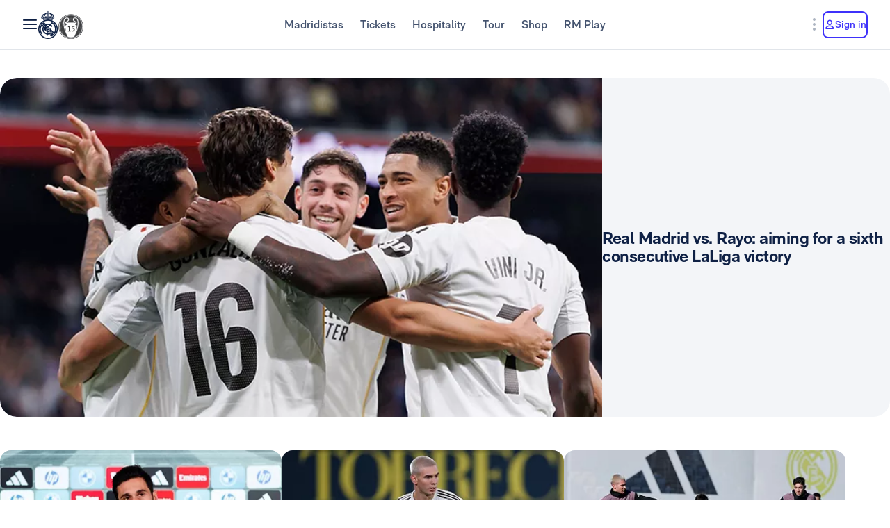

--- FILE ---
content_type: image/svg+xml
request_url: https://assets.realmadrid.com/is/content/realmadrid/parche-15-ucl?$Mobile$&fit=wrap
body_size: 9306
content:
<svg width="2680" height="3000" viewBox="0 0 2680 3000" fill="none" xmlns="http://www.w3.org/2000/svg">
<rect width="2680" height="3000" fill="white"/>
<path d="M1339.8 2999.6C2079.75 2999.6 2679.6 2401.09 2679.6 1662.8C2679.6 924.506 2079.75 326 1339.8 326C599.849 326 0 924.506 0 1662.8C0 2401.09 599.849 2999.6 1339.8 2999.6Z" fill="#3D3E3F"/>
<path d="M1454.5 700.3C1446.2 676.3 1424.6 665.7 1417.4 664.3C1410.2 662.9 1399.8 661.4 1386.6 668.1C1374.3 674.3 1371.2 693 1376.7 705.2C1380.8 714.2 1409 733.8 1413.2 736.6C1417.4 739.4 1416.5 743 1414.7 742.4C1411.4 741.3 1408.6 740.6 1402.5 740C1396.7 739.4 1347.4 738.8 1342.2 738.7H1341.8C1336.6 738.7 1287.2 739.4 1281.5 740C1275.4 740.6 1272.6 741.3 1269.3 742.4C1267.5 743 1266.6 739.4 1270.8 736.6C1275 733.8 1303.3 714.2 1307.3 705.2C1312.8 693 1309.7 674.4 1297.4 668.1C1284.1 661.4 1273.7 662.9 1266.6 664.3C1259.5 665.7 1237.9 676.3 1229.5 700.3C1221.3 723.8 1221.1 733.3 1222.4 752.1C1223.7 770.9 1230.6 817.1 1239.4 841.2C1248.2 865.3 1282 934.3 1282 934.3L1290.3 950.8C1290.3 950.8 1304 980.1 1306.3 997.8C1307.6 1007.8 1307.9 1011.8 1307.6 1017.1C1307.3 1021.7 1303.1 1024.8 1298.6 1025.9C1290.6 1028 1281.1 1030.3 1270.4 1032.4C1266.5 1033.2 1272.5 1046.1 1295.2 1049.9C1316.4 1053.4 1338.8 1053.2 1341.7 1053.2C1344.6 1053.2 1367 1053.4 1388.2 1049.9C1410.9 1046.1 1416.9 1033.2 1413 1032.4C1402.3 1030.3 1392.8 1027.9 1384.8 1025.9C1380.3 1024.7 1376.1 1021.7 1375.8 1017.1C1375.5 1011.8 1375.8 1007.7 1377.1 997.8C1378.6 986.4 1384.7 970.4 1388.9 960.3L1402 934.4C1402 934.4 1435.8 865.5 1444.6 841.3C1453.4 817.2 1460.4 771 1461.6 752.2C1462.9 733.4 1462.6 723.8 1454.5 700.4V700.3ZM1269.4 773.3C1265.7 778.1 1253.9 782.8 1250 784.3C1249.2 784.6 1248.8 785.3 1248.9 786.1C1250.4 795.7 1259.8 855.6 1261.2 862C1262.7 869 1261.9 869 1261.4 869.1C1260.8 869.1 1260 866.9 1260 866.9C1260 866.9 1253.2 848.6 1250.9 842.1C1249.2 837.2 1244.1 819 1241.7 810.6C1240.9 807.7 1240.2 804.7 1239.7 801.7C1238.1 792.1 1234.6 769.6 1233.4 754.5C1231.8 734.9 1235.8 717.5 1235.8 717.5C1238.9 692.8 1263 677.4 1263 677.4C1284.9 664.1 1296.2 682.5 1296.2 682.5C1303.1 694.1 1294.8 702 1289.7 707.2C1284.6 712.4 1265.1 721.7 1255.1 730.3C1251.5 733.4 1252.4 739.1 1252.4 740.2C1252.7 745.9 1261 751.4 1261.2 751.5C1267.3 755.2 1273.6 756.9 1275.1 761.4C1276.4 765.1 1269.4 773.3 1269.4 773.3ZM1450.7 754.7C1449.5 769.8 1445.9 792.3 1444.4 801.9C1443.9 804.9 1443.3 807.8 1442.4 810.8C1440.1 819.2 1434.9 837.3 1433.2 842.3C1431 848.8 1424.1 867.1 1424.1 867.1C1424.1 867.1 1423.3 869.4 1422.7 869.3C1422.1 869.3 1421.4 869.3 1422.9 862.2C1424.3 855.8 1433.7 795.9 1435.2 786.3C1435.3 785.5 1434.9 784.8 1434.1 784.5C1430.2 783 1418.4 778.2 1414.7 773.5C1414.7 773.5 1407.7 765.4 1409 761.6C1410.5 757.1 1416.8 755.4 1422.9 751.7C1423.1 751.7 1431.4 746.2 1431.7 740.4C1431.7 739.2 1432.6 733.6 1429 730.5C1419 721.9 1399.6 712.6 1394.4 707.4C1389.3 702.2 1381 694.3 1387.9 682.7C1387.9 682.7 1399.2 664.3 1421.1 677.6C1421.1 677.6 1445.2 693 1448.3 717.7C1448.3 717.7 1452.3 735.1 1450.7 754.7Z" fill="#555659"/>
<path d="M543.3 1185.3C535 1161.3 513.4 1150.7 506.2 1149.3C499 1147.9 488.6 1146.4 475.4 1153.1C463.1 1159.3 460 1178 465.5 1190.2C469.6 1199.2 497.8 1218.8 502 1221.6C506.2 1224.4 505.3 1228 503.5 1227.4C500.2 1226.3 497.4 1225.6 491.3 1225C485.5 1224.4 436.2 1223.8 431 1223.7H430.6C425.4 1223.7 376 1224.4 370.3 1225C364.2 1225.6 361.4 1226.3 358.1 1227.4C356.3 1228 355.4 1224.4 359.6 1221.6C363.8 1218.8 392.1 1199.2 396.1 1190.2C401.6 1178 398.5 1159.4 386.2 1153.1C372.9 1146.4 362.5 1147.9 355.4 1149.3C348.3 1150.7 326.7 1161.3 318.3 1185.3C310.1 1208.8 309.9 1218.3 311.2 1237.1C312.5 1255.9 319.4 1302.1 328.2 1326.2C337 1350.3 370.8 1419.3 370.8 1419.3L379.1 1435.8C379.1 1435.8 392.8 1465.1 395.1 1482.8C396.4 1492.8 396.7 1496.8 396.4 1502.1C396.1 1506.7 391.9 1509.8 387.4 1510.9C379.4 1513 369.9 1515.3 359.2 1517.4C355.3 1518.2 361.3 1531.1 384 1534.9C405.2 1538.4 427.6 1538.2 430.5 1538.2C433.4 1538.2 455.8 1538.4 477 1534.9C499.7 1531.1 505.7 1518.2 501.8 1517.4C491.1 1515.3 481.6 1512.9 473.6 1510.9C469.1 1509.7 464.9 1506.7 464.6 1502.1C464.3 1496.8 464.6 1492.7 465.9 1482.8C467.4 1471.4 473.5 1455.4 477.7 1445.3L490.8 1419.4C490.8 1419.4 524.6 1350.5 533.4 1326.3C542.2 1302.2 549.2 1256 550.4 1237.2C551.7 1218.4 551.4 1208.8 543.3 1185.4V1185.3ZM358.2 1258.4C354.5 1263.2 342.7 1267.9 338.8 1269.4C338 1269.7 337.6 1270.4 337.7 1271.2C339.2 1280.8 348.6 1340.7 350 1347.1C351.5 1354.1 350.7 1354.1 350.2 1354.2C349.6 1354.2 348.8 1352 348.8 1352C348.8 1352 342 1333.7 339.7 1327.2C338 1322.3 332.9 1304.1 330.5 1295.7C329.7 1292.8 329 1289.8 328.5 1286.8C326.9 1277.2 323.4 1254.7 322.2 1239.6C320.6 1220 324.6 1202.6 324.6 1202.6C327.7 1177.9 351.8 1162.5 351.8 1162.5C373.7 1149.2 385 1167.6 385 1167.6C391.9 1179.2 383.6 1187.1 378.5 1192.3C373.4 1197.5 353.9 1206.8 343.9 1215.4C340.3 1218.5 341.2 1224.2 341.2 1225.3C341.5 1231 349.8 1236.5 350 1236.6C356.1 1240.3 362.4 1242 363.9 1246.5C365.2 1250.2 358.2 1258.4 358.2 1258.4ZM539.5 1239.7C538.3 1254.8 534.7 1277.3 533.2 1286.9C532.7 1289.9 532.1 1292.8 531.2 1295.8C528.9 1304.2 523.7 1322.3 522 1327.3C519.8 1333.8 512.9 1352.1 512.9 1352.1C512.9 1352.1 512.1 1354.4 511.5 1354.3C510.9 1354.3 510.2 1354.3 511.7 1347.2C513.1 1340.8 522.5 1280.9 524 1271.3C524.1 1270.5 523.7 1269.8 522.9 1269.5C519 1268 507.2 1263.2 503.5 1258.5C503.5 1258.5 496.5 1250.4 497.8 1246.6C499.3 1242.1 505.6 1240.4 511.7 1236.7C511.9 1236.7 520.2 1231.2 520.5 1225.4C520.5 1224.2 521.4 1218.6 517.8 1215.5C507.8 1206.9 488.4 1197.6 483.2 1192.4C478.1 1187.2 469.8 1179.3 476.7 1167.7C476.7 1167.7 488 1149.3 509.9 1162.6C509.9 1162.6 534 1178 537.1 1202.7C537.1 1202.7 541.1 1220.1 539.5 1239.7Z" fill="#555659"/>
<path d="M367.3 1631.4C359 1607.4 337.4 1596.8 330.2 1595.4C323 1594 312.6 1592.5 299.4 1599.2C287.1 1605.4 284 1624.1 289.5 1636.3C293.6 1645.3 321.8 1664.9 326 1667.7C330.2 1670.5 329.3 1674.1 327.5 1673.5C324.2 1672.4 321.4 1671.7 315.3 1671.1C309.5 1670.5 260.2 1669.9 255 1669.8H254.6C249.4 1669.8 200 1670.5 194.3 1671.1C188.2 1671.7 185.4 1672.4 182.1 1673.5C180.3 1674.1 179.4 1670.5 183.6 1667.7C187.8 1664.9 216.1 1645.3 220.1 1636.3C225.6 1624.1 222.5 1605.5 210.2 1599.2C196.9 1592.5 186.5 1594 179.4 1595.4C172.3 1596.8 150.7 1607.4 142.3 1631.4C134.1 1654.9 133.9 1664.4 135.2 1683.2C136.5 1702 143.4 1748.2 152.2 1772.3C161 1796.4 194.8 1865.4 194.8 1865.4L203.1 1881.9C203.1 1881.9 216.8 1911.2 219.1 1928.9C220.4 1938.9 220.7 1942.9 220.4 1948.2C220.1 1952.8 215.9 1955.9 211.4 1957C203.4 1959.1 193.9 1961.4 183.2 1963.5C179.3 1964.3 185.3 1977.2 208 1981C229.2 1984.5 251.6 1984.3 254.5 1984.3C257.4 1984.3 279.8 1984.5 301 1981C323.7 1977.2 329.7 1964.3 325.8 1963.5C315.1 1961.4 305.6 1959 297.6 1957C293.1 1955.8 288.9 1952.8 288.6 1948.2C288.3 1942.9 288.6 1938.8 289.9 1928.9C291.4 1917.5 297.5 1901.5 301.7 1891.4L314.8 1865.5C314.8 1865.5 348.6 1796.6 357.4 1772.4C366.2 1748.3 373.2 1702.1 374.4 1683.3C375.7 1664.5 375.4 1654.9 367.3 1631.5V1631.4ZM182.2 1704.4C178.5 1709.2 166.7 1713.9 162.8 1715.4C162 1715.7 161.6 1716.4 161.7 1717.2C163.2 1726.8 172.6 1786.7 174 1793.1C175.5 1800.1 174.7 1800.1 174.2 1800.2C173.6 1800.2 172.8 1798 172.8 1798C172.8 1798 166 1779.7 163.7 1773.2C162 1768.3 156.9 1750.1 154.5 1741.7C153.7 1738.8 153 1735.8 152.5 1732.8C150.9 1723.2 147.4 1700.7 146.2 1685.6C144.6 1666 148.6 1648.6 148.6 1648.6C151.7 1623.9 175.8 1608.5 175.8 1608.5C197.7 1595.2 209 1613.6 209 1613.6C215.9 1625.2 207.6 1633.1 202.5 1638.3C197.4 1643.5 177.9 1652.8 167.9 1661.4C164.3 1664.5 165.2 1670.2 165.2 1671.3C165.5 1677 173.8 1682.5 174 1682.6C180.1 1686.3 186.4 1688 187.9 1692.5C189.2 1696.2 182.2 1704.4 182.2 1704.4ZM363.5 1685.8C362.3 1700.9 358.7 1723.4 357.2 1733C356.7 1736 356.1 1738.9 355.2 1741.9C352.9 1750.3 347.7 1768.4 346 1773.4C343.8 1779.9 336.9 1798.2 336.9 1798.2C336.9 1798.2 336.1 1800.5 335.5 1800.4C334.9 1800.4 334.2 1800.4 335.7 1793.3C337.1 1786.9 346.5 1727 348 1717.4C348.1 1716.6 347.7 1715.9 346.9 1715.6C343 1714.1 331.2 1709.3 327.5 1704.6C327.5 1704.6 320.5 1696.5 321.8 1692.7C323.3 1688.2 329.6 1686.5 335.7 1682.8C335.9 1682.8 344.2 1677.3 344.5 1671.5C344.5 1670.3 345.4 1664.7 341.8 1661.6C331.8 1653 312.4 1643.7 307.2 1638.5C302.1 1633.3 293.8 1625.4 300.7 1613.8C300.7 1613.8 312 1595.4 333.9 1608.7C333.9 1608.7 358 1624.1 361.1 1648.8C361.1 1648.8 365.1 1666.2 363.5 1685.8Z" fill="#555659"/>
<path d="M543.3 2113.6C535 2089.6 513.4 2079 506.2 2077.6C499 2076.2 488.6 2074.7 475.4 2081.4C463.1 2087.6 460 2106.3 465.5 2118.5C469.6 2127.5 497.8 2147.1 502 2149.9C506.2 2152.7 505.3 2156.3 503.5 2155.7C500.2 2154.6 497.4 2153.9 491.3 2153.3C485.5 2152.7 436.2 2152.1 431 2152H430.6C425.4 2152 376 2152.7 370.3 2153.3C364.2 2153.9 361.4 2154.6 358.1 2155.7C356.3 2156.3 355.4 2152.7 359.6 2149.9C363.8 2147.1 392.1 2127.5 396.1 2118.5C401.6 2106.3 398.5 2087.7 386.2 2081.4C372.9 2074.7 362.5 2076.2 355.4 2077.6C348.3 2079 326.7 2089.6 318.3 2113.6C310.1 2137.1 309.9 2146.6 311.2 2165.4C312.5 2184.2 319.4 2230.4 328.2 2254.5C337 2278.6 370.8 2347.6 370.8 2347.6L379.1 2364.1C379.1 2364.1 392.8 2393.4 395.1 2411.1C396.4 2421.1 396.7 2425.1 396.4 2430.4C396.1 2435 391.9 2438.1 387.4 2439.2C379.4 2441.3 369.9 2443.6 359.2 2445.7C355.3 2446.5 361.3 2459.4 384 2463.2C405.2 2466.7 427.6 2466.5 430.5 2466.5C433.4 2466.5 455.8 2466.7 477 2463.2C499.7 2459.4 505.7 2446.5 501.8 2445.7C491.1 2443.6 481.6 2441.2 473.6 2439.2C469.1 2438 464.9 2435 464.6 2430.4C464.3 2425.1 464.6 2421 465.9 2411.1C467.4 2399.7 473.5 2383.7 477.7 2373.6L490.8 2347.7C490.8 2347.7 524.6 2278.8 533.4 2254.6C542.2 2230.5 549.2 2184.3 550.4 2165.5C551.7 2146.7 551.4 2137.1 543.3 2113.7V2113.6ZM358.2 2186.7C354.5 2191.5 342.7 2196.2 338.8 2197.7C338 2198 337.6 2198.7 337.7 2199.5C339.2 2209.1 348.6 2269 350 2275.4C351.5 2282.4 350.7 2282.4 350.2 2282.5C349.6 2282.5 348.8 2280.3 348.8 2280.3C348.8 2280.3 342 2262 339.7 2255.5C338 2250.6 332.9 2232.4 330.5 2224C329.7 2221.1 329 2218.1 328.5 2215.1C326.9 2205.5 323.4 2183 322.2 2167.9C320.6 2148.3 324.6 2130.9 324.6 2130.9C327.7 2106.2 351.8 2090.8 351.8 2090.8C373.7 2077.5 385 2095.9 385 2095.9C391.9 2107.5 383.6 2115.4 378.5 2120.6C373.4 2125.8 353.9 2135.1 343.9 2143.7C340.3 2146.8 341.2 2152.5 341.2 2153.6C341.5 2159.3 349.8 2164.8 350 2164.9C356.1 2168.6 362.4 2170.3 363.9 2174.8C365.2 2178.5 358.2 2186.7 358.2 2186.7ZM539.5 2168C538.3 2183.1 534.7 2205.6 533.2 2215.2C532.7 2218.2 532.1 2221.1 531.2 2224.1C528.9 2232.5 523.7 2250.6 522 2255.6C519.8 2262.1 512.9 2280.4 512.9 2280.4C512.9 2280.4 512.1 2282.7 511.5 2282.6C510.9 2282.6 510.2 2282.6 511.7 2275.5C513.1 2269.1 522.5 2209.2 524 2199.6C524.1 2198.8 523.7 2198.1 522.9 2197.8C519 2196.3 507.2 2191.5 503.5 2186.8C503.5 2186.8 496.5 2178.7 497.8 2174.9C499.3 2170.4 505.6 2168.7 511.7 2165C511.9 2165 520.2 2159.5 520.5 2153.7C520.5 2152.5 521.4 2146.9 517.8 2143.8C507.8 2135.2 488.4 2125.9 483.2 2120.7C478 2115.5 469.8 2107.6 476.7 2096C476.7 2096 488 2077.6 509.9 2090.9C509.9 2090.9 534 2106.3 537.1 2131C537.1 2131 541.1 2148.4 539.5 2168Z" fill="#555659"/>
<path d="M2337.3 2139C2329 2115 2307.4 2104.4 2300.2 2103C2293 2101.6 2282.6 2100.1 2269.4 2106.8C2257.1 2113 2254 2131.7 2259.5 2143.9C2263.6 2152.9 2291.8 2172.5 2296 2175.3C2300.2 2178.1 2299.3 2181.7 2297.5 2181.1C2294.2 2180 2291.4 2179.3 2285.3 2178.7C2279.5 2178.1 2230.2 2177.5 2225 2177.4H2224.6C2219.4 2177.4 2170 2178.1 2164.3 2178.7C2158.2 2179.3 2155.4 2180 2152.1 2181.1C2150.3 2181.7 2149.4 2178.1 2153.6 2175.3C2157.8 2172.5 2186.1 2152.9 2190.1 2143.9C2195.6 2131.7 2192.5 2113.1 2180.2 2106.8C2166.9 2100.1 2156.5 2101.6 2149.4 2103C2142.3 2104.4 2120.7 2115 2112.3 2139C2104.1 2162.5 2103.9 2172 2105.2 2190.8C2106.5 2209.6 2113.4 2255.8 2122.2 2279.9C2131 2304 2164.8 2373 2164.8 2373L2173.1 2389.5C2173.1 2389.5 2186.8 2418.8 2189.1 2436.5C2190.4 2446.5 2190.7 2450.5 2190.4 2455.8C2190.1 2460.4 2185.9 2463.5 2181.4 2464.6C2173.4 2466.7 2163.9 2469 2153.2 2471.1C2149.3 2471.9 2155.3 2484.8 2178 2488.6C2199.2 2492.1 2221.6 2491.9 2224.5 2491.9C2227.4 2491.9 2249.8 2492.1 2271 2488.6C2293.7 2484.8 2299.7 2471.9 2295.8 2471.1C2285.1 2469 2275.6 2466.6 2267.6 2464.6C2263.1 2463.4 2258.9 2460.4 2258.6 2455.8C2258.3 2450.5 2258.6 2446.4 2259.9 2436.5C2261.4 2425.1 2267.5 2409.1 2271.7 2399L2284.8 2373.1C2284.8 2373.1 2318.6 2304.2 2327.4 2280C2336.2 2255.9 2343.2 2209.7 2344.4 2190.9C2345.6 2172.1 2345.4 2162.5 2337.3 2139.1V2139ZM2152.2 2212.1C2148.5 2216.9 2136.7 2221.6 2132.8 2223.1C2132 2223.4 2131.6 2224.1 2131.7 2224.9C2133.2 2234.5 2142.6 2294.4 2144 2300.8C2145.5 2307.8 2144.7 2307.8 2144.2 2307.9C2143.6 2307.9 2142.8 2305.7 2142.8 2305.7C2142.8 2305.7 2136 2287.4 2133.7 2280.9C2132 2276 2126.9 2257.8 2124.5 2249.4C2123.7 2246.5 2123 2243.5 2122.5 2240.5C2120.9 2230.9 2117.4 2208.4 2116.2 2193.3C2114.6 2173.7 2118.6 2156.3 2118.6 2156.3C2121.7 2131.6 2145.8 2116.2 2145.8 2116.2C2167.7 2102.9 2179 2121.3 2179 2121.3C2185.9 2132.9 2177.6 2140.8 2172.5 2146C2167.4 2151.2 2147.9 2160.5 2137.9 2169.1C2134.3 2172.2 2135.2 2177.9 2135.2 2179C2135.5 2184.7 2143.8 2190.2 2144 2190.3C2150.1 2194 2156.4 2195.7 2157.9 2200.2C2159.2 2203.9 2152.2 2212.1 2152.2 2212.1ZM2333.5 2193.4C2332.3 2208.5 2328.7 2231 2327.2 2240.6C2326.7 2243.6 2326.1 2246.5 2325.2 2249.5C2322.9 2257.9 2317.7 2276 2316 2281C2313.8 2287.5 2306.9 2305.8 2306.9 2305.8C2306.9 2305.8 2306.1 2308.1 2305.5 2308C2304.9 2308 2304.2 2308 2305.7 2300.9C2307.1 2294.5 2316.5 2234.6 2318 2225C2318.1 2224.2 2317.7 2223.5 2316.9 2223.2C2313 2221.7 2301.2 2216.9 2297.5 2212.2C2297.5 2212.2 2290.5 2204.1 2291.8 2200.3C2293.3 2195.8 2299.6 2194.1 2305.7 2190.4C2305.9 2190.4 2314.2 2184.9 2314.5 2179.1C2314.5 2177.9 2315.4 2172.3 2311.8 2169.2C2301.8 2160.6 2282.4 2151.3 2277.2 2146.1C2272 2140.9 2263.8 2133 2270.7 2121.4C2270.7 2121.4 2282 2103 2303.9 2116.3C2303.9 2116.3 2328 2131.7 2331.1 2156.4C2331.1 2156.4 2335.1 2173.8 2333.5 2193.4Z" fill="#555659"/>
<path d="M2513.3 1656.7C2505 1632.7 2483.4 1622.1 2476.2 1620.7C2469 1619.3 2458.6 1617.8 2445.4 1624.5C2433.1 1630.7 2430 1649.4 2435.5 1661.6C2439.6 1670.6 2467.8 1690.2 2472 1693C2476.2 1695.8 2475.3 1699.4 2473.5 1698.8C2470.2 1697.7 2467.4 1697 2461.3 1696.4C2455.5 1695.8 2406.2 1695.2 2401 1695.1H2400.6C2395.4 1695.1 2346 1695.8 2340.3 1696.4C2334.2 1697 2331.4 1697.7 2328.1 1698.8C2326.3 1699.4 2325.4 1695.8 2329.6 1693C2333.8 1690.2 2362.1 1670.6 2366.1 1661.6C2371.6 1649.4 2368.5 1630.8 2356.2 1624.5C2342.9 1617.8 2332.5 1619.3 2325.4 1620.7C2318.3 1622.1 2296.7 1632.7 2288.3 1656.7C2280.1 1680.2 2279.9 1689.7 2281.2 1708.5C2282.5 1727.3 2289.4 1773.5 2298.2 1797.6C2307 1821.7 2340.8 1890.7 2340.8 1890.7L2349.1 1907.2C2349.1 1907.2 2362.8 1936.5 2365.1 1954.2C2366.4 1964.2 2366.7 1968.2 2366.4 1973.5C2366.1 1978.1 2361.9 1981.2 2357.4 1982.3C2349.4 1984.4 2339.9 1986.7 2329.2 1988.8C2325.3 1989.6 2331.3 2002.5 2354 2006.3C2375.2 2009.8 2397.6 2009.6 2400.5 2009.6C2403.4 2009.6 2425.8 2009.8 2447 2006.3C2469.7 2002.5 2475.7 1989.6 2471.8 1988.8C2461.1 1986.7 2451.6 1984.3 2443.6 1982.3C2439.1 1981.1 2434.9 1978.1 2434.6 1973.5C2434.3 1968.2 2434.6 1964.1 2435.9 1954.2C2437.4 1942.8 2443.5 1926.8 2447.7 1916.7L2460.8 1890.8C2460.8 1890.8 2494.6 1821.9 2503.4 1797.7C2512.2 1773.6 2519.2 1727.4 2520.4 1708.6C2521.7 1689.8 2521.4 1680.2 2513.3 1656.8V1656.7ZM2328.2 1729.8C2324.5 1734.6 2312.7 1739.3 2308.8 1740.8C2308 1741.1 2307.6 1741.8 2307.7 1742.6C2309.2 1752.2 2318.6 1812.1 2320 1818.5C2321.5 1825.5 2320.7 1825.5 2320.2 1825.6C2319.6 1825.6 2318.8 1823.4 2318.8 1823.4C2318.8 1823.4 2312 1805.1 2309.7 1798.6C2308 1793.7 2302.9 1775.5 2300.5 1767.1C2299.7 1764.2 2299 1761.2 2298.5 1758.2C2296.9 1748.6 2293.4 1726.1 2292.2 1711C2290.6 1691.4 2294.6 1674 2294.6 1674C2297.7 1649.3 2321.8 1633.9 2321.8 1633.9C2343.7 1620.6 2355 1639 2355 1639C2361.9 1650.6 2353.6 1658.5 2348.5 1663.7C2343.4 1668.9 2323.9 1678.2 2313.9 1686.8C2310.3 1689.9 2311.2 1695.6 2311.2 1696.7C2311.5 1702.4 2319.8 1707.9 2320 1708C2326.1 1711.7 2332.4 1713.4 2333.9 1717.9C2335.2 1721.6 2328.2 1729.8 2328.2 1729.8ZM2509.5 1711.2C2508.3 1726.3 2504.7 1748.8 2503.2 1758.4C2502.7 1761.4 2502.1 1764.3 2501.2 1767.3C2498.9 1775.7 2493.7 1793.8 2492 1798.8C2489.8 1805.3 2482.9 1823.6 2482.9 1823.6C2482.9 1823.6 2482.1 1825.9 2481.5 1825.8C2480.9 1825.8 2480.2 1825.8 2481.7 1818.7C2483.1 1812.3 2492.5 1752.4 2494 1742.8C2494.1 1742 2493.7 1741.3 2492.9 1741C2489 1739.5 2477.2 1734.7 2473.5 1730C2473.5 1730 2466.5 1721.9 2467.8 1718.1C2469.3 1713.6 2475.6 1711.9 2481.7 1708.2C2481.9 1708.2 2490.2 1702.7 2490.5 1696.9C2490.5 1695.7 2491.4 1690.1 2487.8 1687C2477.8 1678.4 2458.4 1669.1 2453.2 1663.9C2448 1658.7 2439.8 1650.8 2446.7 1639.2C2446.7 1639.2 2458 1620.8 2479.9 1634.1C2479.9 1634.1 2504 1649.5 2507.1 1674.2C2507.1 1674.2 2511.1 1691.6 2509.5 1711.2Z" fill="#555659"/>
<path d="M2337.3 1196.4C2329 1172.4 2307.4 1161.8 2300.2 1160.4C2293 1159 2282.6 1157.5 2269.4 1164.2C2257.1 1170.4 2254 1189.1 2259.5 1201.3C2263.6 1210.3 2291.8 1229.9 2296 1232.7C2300.2 1235.5 2299.3 1239.1 2297.5 1238.5C2294.2 1237.4 2291.4 1236.7 2285.3 1236.1C2279.5 1235.5 2230.2 1234.9 2225 1234.8H2224.6C2219.4 1234.8 2170 1235.5 2164.3 1236.1C2158.2 1236.7 2155.4 1237.4 2152.1 1238.5C2150.3 1239.1 2149.4 1235.5 2153.6 1232.7C2157.8 1229.9 2186.1 1210.3 2190.1 1201.3C2195.6 1189.1 2192.5 1170.5 2180.2 1164.2C2166.9 1157.5 2156.5 1159 2149.4 1160.4C2142.3 1161.8 2120.7 1172.4 2112.3 1196.4C2104.1 1219.9 2103.9 1229.4 2105.2 1248.2C2106.5 1267 2113.4 1313.2 2122.2 1337.3C2131 1361.4 2164.8 1430.4 2164.8 1430.4L2173.1 1446.9C2173.1 1446.9 2186.8 1476.2 2189.1 1493.9C2190.4 1503.9 2190.7 1507.9 2190.4 1513.2C2190.1 1517.8 2185.9 1520.9 2181.4 1522C2173.4 1524.1 2163.9 1526.4 2153.2 1528.5C2149.3 1529.3 2155.3 1542.2 2178 1546C2199.2 1549.5 2221.6 1549.3 2224.5 1549.3C2227.4 1549.3 2249.8 1549.5 2271 1546C2293.7 1542.2 2299.7 1529.3 2295.8 1528.5C2285.1 1526.4 2275.6 1524 2267.6 1522C2263.1 1520.8 2258.9 1517.8 2258.6 1513.2C2258.3 1507.9 2258.6 1503.8 2259.9 1493.9C2261.4 1482.5 2267.5 1466.5 2271.7 1456.4L2284.8 1430.5C2284.8 1430.5 2318.6 1361.6 2327.4 1337.4C2336.2 1313.3 2343.2 1267.1 2344.4 1248.3C2345.6 1229.5 2345.4 1219.9 2337.3 1196.5V1196.4ZM2152.2 1269.4C2148.5 1274.2 2136.7 1278.9 2132.8 1280.4C2132 1280.7 2131.6 1281.4 2131.7 1282.2C2133.2 1291.8 2142.6 1351.7 2144 1358.1C2145.5 1365.1 2144.7 1365.1 2144.2 1365.2C2143.6 1365.2 2142.8 1363 2142.8 1363C2142.8 1363 2136 1344.7 2133.7 1338.2C2132 1333.3 2126.9 1315.1 2124.5 1306.7C2123.7 1303.8 2123 1300.8 2122.5 1297.8C2120.9 1288.2 2117.4 1265.7 2116.2 1250.6C2114.6 1231 2118.6 1213.6 2118.6 1213.6C2121.7 1188.9 2145.8 1173.5 2145.8 1173.5C2167.7 1160.2 2179 1178.6 2179 1178.6C2185.9 1190.2 2177.6 1198.1 2172.5 1203.3C2167.4 1208.5 2147.9 1217.8 2137.9 1226.4C2134.3 1229.5 2135.2 1235.2 2135.2 1236.3C2135.5 1242 2143.8 1247.5 2144 1247.6C2150.1 1251.3 2156.4 1253 2157.9 1257.5C2159.2 1261.2 2152.2 1269.4 2152.2 1269.4ZM2333.5 1250.8C2332.3 1265.9 2328.7 1288.4 2327.2 1298C2326.7 1301 2326.1 1303.9 2325.2 1306.9C2322.9 1315.3 2317.7 1333.4 2316 1338.4C2313.8 1344.9 2306.9 1363.2 2306.9 1363.2C2306.9 1363.2 2306.1 1365.5 2305.5 1365.4C2304.9 1365.4 2304.2 1365.4 2305.7 1358.3C2307.1 1351.9 2316.5 1292 2318 1282.4C2318.1 1281.6 2317.7 1280.9 2316.9 1280.6C2313 1279.1 2301.2 1274.3 2297.5 1269.6C2297.5 1269.6 2290.5 1261.5 2291.8 1257.7C2293.3 1253.2 2299.6 1251.5 2305.7 1247.8C2305.9 1247.8 2314.2 1242.3 2314.5 1236.5C2314.5 1235.3 2315.4 1229.7 2311.8 1226.6C2301.8 1218 2282.4 1208.7 2277.2 1203.5C2272 1198.3 2263.8 1190.4 2270.7 1178.8C2270.7 1178.8 2282 1160.4 2303.9 1173.7C2303.9 1173.7 2328 1189.1 2331.1 1213.8C2331.1 1213.8 2335.1 1231.2 2333.5 1250.8Z" fill="#555659"/>
<path d="M2104.2 966.699C2047.9 794.699 1902.1 718.099 1853.9 708.199C1805.6 698.299 1735.4 687.099 1645.7 735.499C1562.7 780.299 1541.8 913.999 1579.2 1001.9C1606.6 1066.5 1797.5 1207.5 1825.9 1227.2C1854.3 1246.9 1848.1 1273 1835.9 1268.5C1813.5 1260.4 1794.7 1255.2 1753.6 1251C1714.6 1247 1381.3 1242.3 1346.1 1241.8C1346.1 1241.8 1345.6 1241.8 1344.6 1241.8C1343.6 1241.8 1343.1 1241.8 1343.1 1241.8C1308 1242.3 974.6 1247 935.6 1251C894.4 1255.2 875.7 1260.4 853.3 1268.5C841.2 1272.9 834.9 1246.9 863.3 1227.2C891.7 1207.5 1082.6 1066.4 1110 1001.9C1147.3 914.099 1126.4 780.399 1043.5 735.499C953.9 687.099 883.7 698.299 835.3 708.199C787.2 718.099 641.3 794.699 585 966.699C529.9 1135.2 528.2 1203.6 536.7 1339C545.2 1474.4 592.1 1805.7 651.7 1979.2C711.3 2152.6 939.6 2647.6 939.6 2647.6L1034.9 2847.8C1034.9 2847.8 1181.1 2900 1290.4 2897.2C1304 2896.9 1314.7 2896.6 1323.1 2896.4V2897.3C1331.4 2897.5 1385.2 2896.8 1398.8 2897.2C1508.1 2900 1654.3 2847.8 1654.3 2847.8L1749.6 2647.6C1749.6 2647.6 1977.9 2152.7 2037.5 1979.2C2097.1 1805.8 2143.9 1474.4 2152.5 1339C2161 1203.6 2159.4 1135.2 2104.2 966.699ZM854 1491.5C828.9 1525.7 749.4 1560 722.7 1570.8C717.5 1572.9 714.5 1578.2 715.3 1583.6C725.5 1652.8 789.2 2082.8 798.4 2128.9C808.5 2179 803.4 2179 799.7 2179.7C796 2180.4 790.2 2164 790.2 2164C790.2 2164 744.1 2032.4 729 1986C717.5 1950.7 682.9 1820.3 667.1 1760C661.6 1739 657.2 1717.7 653.8 1696.3C643.2 1627.6 619.2 1466 611 1357.4C600.3 1216.4 627.4 1091.7 627.4 1091.7C648.2 914.299 811 803.399 811 803.399C958.6 707.499 1034.9 839.699 1034.9 839.699C1081.6 923.099 1025.5 979.499 990.8 1017.1C956.1 1054.7 824.9 1121.1 757.4 1183.2C732.8 1205.8 739.5 1246.2 739.2 1254.6C741 1295.7 797.4 1334.8 798.5 1335.5C839.5 1361.8 882 1374.3 892.5 1406.3C901.3 1433.3 854 1491.5 854 1491.5ZM2078.2 1357.4C2069.9 1466 2046 1627.6 2035.4 1696.3C2032.1 1717.8 2027.7 1739 2022.1 1760C2006.2 1820.3 1971.7 1950.7 1960.2 1986C1945.1 2032.4 1899 2164 1899 2164C1899 2164 1893.3 2180.3 1889.5 2179.7C1885.7 2179.1 1880.7 2179.1 1890.8 2128.9C1900.1 2082.8 1963.7 1652.8 1973.9 1583.6C1974.7 1578.1 1971.7 1572.8 1966.5 1570.8C1939.9 1560 1860.3 1525.8 1835.2 1491.5C1835.2 1491.5 1787.8 1433.2 1796.7 1406.3C1807.2 1374.3 1849.7 1361.8 1890.7 1335.5C1891.8 1334.8 1948.1 1295.7 1950 1254.6C1949.7 1246.2 1956.4 1205.8 1931.8 1183.2C1864.3 1121.2 1733.1 1054.7 1698.4 1017.1C1663.7 979.499 1607.6 923.099 1654.3 839.699C1654.3 839.699 1730.6 707.499 1878.2 803.399C1878.2 803.399 2040.9 914.299 2061.8 1091.7C2061.8 1091.7 2088.9 1216.4 2078.2 1357.4Z" stroke="#616266" stroke-width="100" stroke-miterlimit="10"/>
<path d="M2104.2 966.699C2047.9 794.699 1902.1 718.099 1853.9 708.199C1805.6 698.299 1735.4 687.099 1645.7 735.499C1562.7 780.299 1541.8 913.999 1579.2 1001.9C1606.6 1066.5 1797.5 1207.5 1825.9 1227.2C1854.3 1246.9 1848.1 1273 1835.9 1268.5C1813.5 1260.4 1794.7 1255.2 1753.6 1251C1714.6 1247 1381.3 1242.3 1346.1 1241.8C1346.1 1241.8 1345.6 1241.8 1344.6 1241.8C1343.6 1241.8 1343.1 1241.8 1343.1 1241.8C1308 1242.3 974.6 1247 935.6 1251C894.4 1255.2 875.7 1260.4 853.3 1268.5C841.2 1272.9 834.9 1246.9 863.3 1227.2C891.7 1207.5 1082.6 1066.4 1110 1001.9C1147.3 914.099 1126.4 780.399 1043.5 735.499C953.9 687.099 883.7 698.299 835.3 708.199C787.2 718.099 641.3 794.699 585 966.699C529.9 1135.2 528.2 1203.6 536.7 1339C545.2 1474.4 592.1 1805.7 651.7 1979.2C711.3 2152.6 939.6 2647.6 939.6 2647.6L1034.9 2847.8C1034.9 2847.8 1181.1 2900 1290.4 2897.2C1304 2896.9 1314.7 2896.6 1323.1 2896.4V2897.3C1331.4 2897.5 1385.2 2896.8 1398.8 2897.2C1508.1 2900 1654.3 2847.8 1654.3 2847.8L1749.6 2647.6C1749.6 2647.6 1977.9 2152.7 2037.5 1979.2C2097.1 1805.8 2143.9 1474.4 2152.5 1339C2161 1203.6 2159.4 1135.2 2104.2 966.699ZM854 1491.5C828.9 1525.7 749.4 1560 722.7 1570.8C717.5 1572.9 714.5 1578.2 715.3 1583.6C725.5 1652.8 789.2 2082.8 798.4 2128.9C808.5 2179 803.4 2179 799.7 2179.7C796 2180.4 790.2 2164 790.2 2164C790.2 2164 744.1 2032.4 729 1986C717.5 1950.7 682.9 1820.3 667.1 1760C661.6 1739 657.2 1717.7 653.8 1696.3C643.2 1627.6 619.2 1466 611 1357.4C600.3 1216.4 627.4 1091.7 627.4 1091.7C648.2 914.299 811 803.399 811 803.399C958.6 707.499 1034.9 839.699 1034.9 839.699C1081.6 923.099 1025.5 979.499 990.8 1017.1C956.1 1054.7 824.9 1121.1 757.4 1183.2C732.8 1205.8 739.5 1246.2 739.2 1254.6C741 1295.7 797.4 1334.8 798.5 1335.5C839.5 1361.8 882 1374.3 892.5 1406.3C901.3 1433.3 854 1491.5 854 1491.5ZM2078.2 1357.4C2069.9 1466 2046 1627.6 2035.4 1696.3C2032.1 1717.8 2027.7 1739 2022.1 1760C2006.2 1820.3 1971.7 1950.7 1960.2 1986C1945.1 2032.4 1899 2164 1899 2164C1899 2164 1893.3 2180.3 1889.5 2179.7C1885.7 2179.1 1880.7 2179.1 1890.8 2128.9C1900.1 2082.8 1963.7 1652.8 1973.9 1583.6C1974.7 1578.1 1971.7 1572.8 1966.5 1570.8C1939.9 1560 1860.3 1525.8 1835.2 1491.5C1835.2 1491.5 1787.8 1433.2 1796.7 1406.3C1807.2 1374.3 1849.7 1361.8 1890.7 1335.5C1891.8 1334.8 1948.1 1295.7 1950 1254.6C1949.7 1246.2 1956.4 1205.8 1931.8 1183.2C1864.3 1121.2 1733.1 1054.7 1698.4 1017.1C1663.7 979.499 1607.6 923.099 1654.3 839.699C1654.3 839.699 1730.6 707.499 1878.2 803.399C1878.2 803.399 2040.9 914.299 2061.8 1091.7C2061.8 1091.7 2088.9 1216.4 2078.2 1357.4Z" fill="white"/>
<path d="M1339.8 2906.7C2025.41 2906.7 2581.2 2352.56 2581.2 1669C2581.2 985.438 2025.41 431.301 1339.8 431.301C654.194 431.301 98.4004 985.438 98.4004 1669C98.4004 2352.56 654.194 2906.7 1339.8 2906.7Z" stroke="#616266" stroke-width="160" stroke-miterlimit="10"/>
<path d="M1339.8 2925C2033.8 2925 2596.4 2359.89 2596.4 1662.8C2596.4 965.706 2033.8 400.6 1339.8 400.6C645.799 400.6 83.2002 965.706 83.2002 1662.8C83.2002 2359.89 645.799 2925 1339.8 2925Z" stroke="white" stroke-width="55" stroke-miterlimit="10"/>
<path d="M1518.61 2194.44C1478.73 2192.43 1440.6 2184.89 1404.63 2168.14C1399.07 2165.55 1393.91 2162.11 1388.44 2159.28C1385.32 2157.67 1384.59 2155.45 1384.9 2152.08C1387.33 2125.72 1389.6 2099.34 1391.98 2072.36C1395.81 2074.71 1399.35 2077.02 1403.02 2079.12C1426.14 2092.35 1451.4 2099.34 1477.32 2104.21C1498.36 2108.17 1519.61 2109.96 1540.95 2107.26C1576.55 2102.76 1605.91 2088.12 1623.11 2054.8C1634.13 2033.43 1635.37 2010.46 1633.15 1987.11C1631.5 1969.78 1626.36 1953.48 1616.43 1939.07C1599.61 1914.67 1575.85 1901.57 1546.72 1898.41C1514.68 1894.93 1484.53 1901.62 1456.21 1916.91C1454.96 1917.59 1452.63 1917.59 1451.45 1916.85C1439 1909.15 1426.64 1901.28 1414.37 1893.29C1413.26 1892.57 1412.16 1890.69 1412.24 1889.43C1414.21 1861.02 1416.38 1832.63 1418.44 1804.22C1420.25 1779.3 1421.96 1754.38 1423.74 1729.45C1426.43 1691.74 1429.15 1654.03 1431.87 1616.32C1431.9 1615.85 1432.14 1615.4 1432.36 1614.68C1538.79 1614.68 1645.2 1614.68 1752.32 1614.68C1750.26 1622.14 1748.27 1629.45 1746.22 1636.74C1739.71 1659.77 1733.08 1682.78 1726.75 1705.86C1725.65 1709.86 1724.1 1711.26 1719.76 1711.25C1654.43 1711.09 1589.11 1711.14 1523.79 1711.14C1521.97 1711.14 1520.15 1711.14 1517.66 1711.14C1514.33 1748.51 1511.02 1785.71 1507.69 1823.06C1516.85 1821.6 1525.59 1819.77 1534.43 1818.88C1573.21 1814.94 1611.43 1817.17 1647.66 1832.84C1700 1855.48 1731.67 1895.88 1744.55 1950.81C1753.99 1991.06 1754.16 2031.59 1740.1 2070.96C1722.61 2119.93 1688.26 2153.4 1641.04 2174.12C1602.12 2191.19 1561.25 2196.78 1518.61 2194.44Z" fill="#3D3E3F"/>
<path d="M1112.42 2091.14C1113.79 2090.47 1115.07 2089.98 1115.5 2089.09C1115.96 2088.14 1115.63 2086.81 1115.63 2085.64C1115.63 1967.99 1115.63 1850.34 1115.63 1732.69C1115.63 1731.05 1115.63 1729.4 1115.63 1727.28C1085.19 1733.09 1055.2 1738.82 1024.9 1744.6C1024.9 1712.25 1024.9 1680.32 1024.9 1648.19C1092.91 1635.15 1160.81 1622.13 1229.34 1609C1229.34 1769.83 1229.34 1930.18 1229.34 2091.1C1267.11 2091.1 1304.34 2091.1 1342.14 2091.1C1335.48 2122.63 1328.96 2153.51 1322.38 2184.63C1219.89 2184.63 1117.64 2184.63 1015 2184.63C1015 2153.61 1015 2122.59 1015 2091.14C1047.38 2091.14 1079.67 2091.14 1112.42 2091.14Z" fill="#3D3E3F"/>
</svg>
